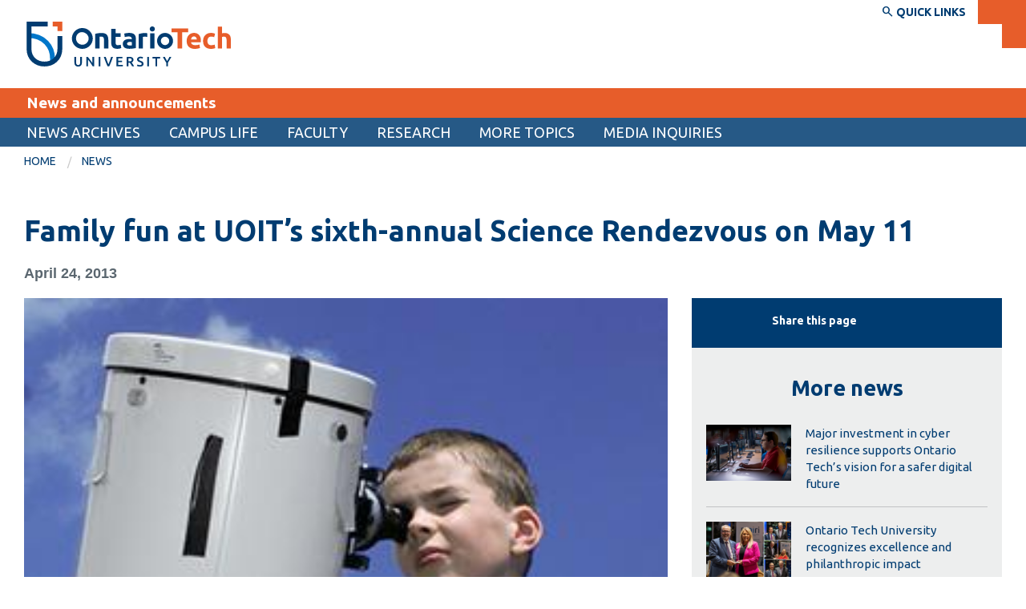

--- FILE ---
content_type: text/html; charset=UTF-8
request_url: https://news.ontariotechu.ca/archives/2013/04/family-fun-at-uoits-sixth-annual-science-rendezvous-on-may-11.php
body_size: 19799
content:


<!DOCTYPE html>
<html xmlns="http://www.w3.org/1999/xhtml" lang="en">
	<head>
		
		
		
                                                                            
                                                                                                                                  





		
	    <!-- Google Tag Manager --><!-- End Google Tag Manager --><script>// <![CDATA[
(function(w,d,s,l,i){w[l]=w[l]||[];w[l].push({'gtm.start':
new Date().getTime(),event:'gtm.js'});var f=d.getElementsByTagName(s)[0],
j=d.createElement(s),dl=l!='dataLayer'?'&l='+l:'';j.async=true;j.src=
'https://www.googletagmanager.com/gtm.js?id='+i+dl;f.parentNode.insertBefore(j,f);
})(window,document,'script','dataLayer','GTM-P9D77ZW');
// ]]></script>
		  
		<meta charset="utf-8"/>
		<meta content="width=device-width, initial-scale=1.0" name="viewport"/>
		                          <title>Family fun at UOIT’s sixth-annual Science Rendezvous on May 11 | News and announcements</title>
    
		<meta content="Family fun at UOIT’s sixth-annual Science Rendezvous on May 11" name="description"/>
		<meta content="Science Rendezvous, Annette Tavares, Science Jeopardy, Automotive Centre of Excellence" name="keywords"/>
		<meta content="3c93c0d5cdd3b53700d39ddeeaad69a2" name="PageID"/>
		





    <meta content="article" property="og:type"/>
    <meta content="Family fun at UOIT’s sixth-annual Science Rendezvous on May 11" property="og:title"/>
    <meta content="Family fun at UOIT’s sixth-annual Science Rendezvous on May 11" property="og:description"/>
    <meta content="https://news.ontariotechu.ca/archives/2013/04/images/Thumbnail-ScienceRendezvous.jpg" property="og:image"/>
    
    <meta content="summary_large_image" name="twitter:card"/>
    <meta content="Family fun at UOIT’s sixth-annual Science Rendezvous on May 11" name="twitter:title"/>
    <meta content="Family fun at UOIT’s sixth-annual Science Rendezvous on May 11" name="twitter:description"/>
    <meta content="https://news.ontariotechu.ca/archives/2013/04/images/Thumbnail-ScienceRendezvous.jpg" name="twitter:image"/>



<meta content="https://news.ontariotechu.ca/archives/2013/04/family-fun-at-uoits-sixth-annual-science-rendezvous-on-may-11.php" property="og:url"/>

		
		<link href="https://ontariotechu.ca/favicon.ico" rel="icon" type="image/x-icon"/>
		

<link href="https://files.ontariotechu.ca/css/rebrand.css?1748636946" rel="stylesheet"/>



		
		

<script src="https://files.ontariotechu.ca/js/jquery.min.js" type="text/javascript"></script>



		<script async="async" src="https://platform-api.sharethis.com/js/sharethis.js#property=650b56791ce1b90012e5d859&amp;product=inline-share-buttons&amp;source=platform" type="text/javascript"></script>
		
	</head>
	<body>
		
<!--	<script async="true" src="https://www.googletagmanager.com/gtag/js?id=UA-12659975-24"></script>
	<script>
        window.dataLayer = window.dataLayer || [];
        function gtag(){dataLayer.push(arguments);}
        gtag('js', new Date());
        gtag('config', 'UA-12659975-24');
    </script>-->

		                                                                                                              <!-- Off-canvas wrapper -->

<div class="off-canvas-wrapper">


		

                                                                                                             
 

         
 <div class="off-canvas position-left" data-auto-focus="false" data-content-scroll="true" data-force-top="false" data-off-canvas="" id="nav-mobile">
    <ul class="menu vertical is-mobile-menu hide-for-medium" data-animate-height="true" data-auto-height="true" data-drilldown="true" data-parent-link="true"> 
                                                                  <li role="menuitem">                                                                            
                        
                                                                                                                                         <a data-asset-id="4f30ae39cdd3b537018f3242226ab743" data-context="mobile" data-reference="true" href="/archives/index.php" target="" title="News archives">News archives</a>
</li>
                                                                                                              <li role="menuitem">                                                                            
                        
                                                                                                                                         <a data-asset-id="250e5f6dcdd3b537018f3242df3044ea" data-context="mobile" data-reference="false" href="/campus-life.php" target="" title="Campus life">Campus life</a>
</li>
                                                                                                               <li role="menuitem">
                                                                                                                                                                               
                        
                                                                                                                                                         <a data-asset-id="478d613ecdd3b537008daa3efc21d943" data-context="mobile" data-reference="false" href="/faculty/index.php" target="" title="Faculty">Faculty</a>
                                                                                                    
                                                                                                                                                        <ul class="menu vertical">
                                                                                              <li role="menuitem">                                                                            
                        
                                                                                                                                                     <a data-asset-id="f2831dedcdd3b537018f3242b507787c" data-context="mobile" data-reference="false" href="/faculty/fbit.php" target="" title="Faculty of Business and Information Technology | Faculty">Faculty of Business and Information Technology</a>
</li>
                                                                                                              <li role="menuitem">                                                                            
                        
                                                                                                                                                     <a data-asset-id="f2c39354cdd3b537018f3242073e5e9f" data-context="mobile" data-reference="false" href="/faculty/fed.php" target="" title="Frazer Faculty of Education | Faculty">Frazer Faculty of Education</a>
</li>
                                                                                                              <li role="menuitem">                                                                            
                        
                                                                                                                                                     <a data-asset-id="f2c48bfdcdd3b537018f324249e1e802" data-context="mobile" data-reference="false" href="/faculty/feas.php" target="" title="Faculty of Engineering and Applied Science | Faculty">Faculty of Engineering and Applied Science</a>
</li>
                                                                                                              <li role="menuitem">                                                                            
                        
                                                                                                                                                     <a data-asset-id="f2c6daeccdd3b537018f32426c48aa98" data-context="mobile" data-reference="false" href="/faculty/fhs.php" target="" title="Faculty of Health Sciences | Faculty">Faculty of Health Sciences</a>
</li>
                                                                                                              <li role="menuitem">                                                                            
                        
                                                                                                                                                     <a data-asset-id="dfb3aabdcdd3b537018f3242049a4eec" data-context="mobile" data-reference="false" href="/faculty/fsci.php" target="" title="Faculty of Science | Faculty">Faculty of Science</a>
</li>
                                                                                                              <li role="menuitem">                                                                            
                        
                                                                                                                                                     <a data-asset-id="df829439cdd3b537018f3242260e12d7" data-context="mobile" data-reference="false" href="/faculty/fssh.php" target="" title="Faculty of Social Science and Humanities | Faculty">Faculty of Social Science and Humanities</a>
</li>
                                                                                                              <li role="menuitem">                                                                            
                        
                                                                                                                                                     <a data-asset-id="4995cbdccdd3b4e44d800b99ec8a8481" data-context="mobile" data-reference="false" href="/faculty/cl.php" target="" title="Continuous Learning | Faculty">Continuous Learning</a>
</li>
                                                                                    </ul>     
                                                              </li>
                                                                                                  <li role="menuitem">                                                                            
                        
                                                                                                                                         <a data-asset-id="251293c4cdd3b537018f3242b104cce7" data-context="mobile" data-reference="false" href="/research.php" target="" title="Research">Research</a>
</li>
                                                                                                               <li role="menuitem">
                                                                                                                                                                               
                        
                                                                                                                                                         <a data-asset-id="47a4d425cdd3b537008daa3e6f800eab" data-context="mobile" data-reference="false" href="/topic/index.php" target="" title="More topics">More topics</a>
                                                                                                    
                                                                                                                                                            
                                
                                                        <ul class="menu vertical">
                                                                                              <li role="menuitem">                                                                            
                        
                                                                                                                                                     <a data-asset-id="25168ce3cdd3b537018f32421182f68e" data-context="mobile" data-reference="false" href="/topic/ace.php" target="" title="ACE | More topics">ACE</a>
</li>
                                                                                                              <li role="menuitem">                                                                            
                        
                                                                                                                                                     <a data-asset-id="c432453f0a0000b37643db63820b3da4" data-context="mobile" data-reference="false" href="/topic/ai.php" target="" title="AI | More topics">AI</a>
</li>
                                                                                                              <li role="menuitem">                                                                            
                        
                                                                                                                                                     <a data-asset-id="c9fb834bcdd3b4e4441c868128891a5c" data-context="mobile" data-reference="false" href="/topic/alumni.php" target="" title="Alumni | More topics">Alumni</a>
</li>
                                                                                                              <li role="menuitem">                                                                            
                        
                                                                                                                                                     <a data-asset-id="dfda4223cdd3b537105d663313a46826" data-context="mobile" data-reference="false" href="/topic/pathways.php" target="" title="College-to-University Transfer | More topics">College-to-University Transfer</a>
</li>
                                                                                                              <li role="menuitem">                                                                            
                        
                                                                                                                                                     <a data-asset-id="2517462ecdd3b537018f3242814b94cd" data-context="mobile" data-reference="false" href="/topic/community.php" target="" title="Community | More topics">Community</a>
</li>
                                                                                                              <li role="menuitem">                                                                            
                        
                                                                                                                                                     <a data-asset-id="2517fb0bcdd3b537018f324258d3d4fa" data-context="mobile" data-reference="false" href="/topic/energy.php" target="" title="Energy | More topics">Energy</a>
</li>
                                                                                                              <li role="menuitem">                                                                            
                        
                                                                                                                                                     <a data-asset-id="e004687ecdd3b53701a601b098baa69b" data-context="mobile" data-reference="false" href="/topic/aboriginal.php" target="" title="Indigenous | More topics">Indigenous</a>
</li>
                                                                                                              <li role="menuitem">                                                                            
                        
                                                                                                                                                     <a data-asset-id="9db0655bcdd3b5373434c3b418b04a41" data-context="mobile" data-reference="false" href="/topic/international.php" target="" title="International | More topics">International</a>
</li>
                                                                                                              <li role="menuitem">                                                                            
                        
                                                                                                                                                     <a data-asset-id="310bb5cecdd3b5370c50733429f13c7b" data-context="mobile" data-reference="false" href="/topic/itsc.php" target="" title="IT Services | More topics">IT Services</a>
</li>
                                                                                                              <li role="menuitem">                                                                            
                        
                                                                                                                                                     <a data-asset-id="88fba037cdd3b53701969e657578022b" data-context="mobile" data-reference="false" href="/topic/library.php" target="" title="Library News | More topics">Library News</a>
</li>
                                                                                                              <li role="menuitem">                                                                            
                        
                                                                                                                                                     <a data-asset-id="a43c98c40a0000b358dfe71963c08019" data-context="mobile" data-reference="false" href="/topic/mairi.php" target="" title="MAIRI | More topics">MAIRI</a>
</li>
                                                                                                              <li role="menuitem">                                                                            
                        
                                                                                                                                                     <a data-asset-id="f730e58dcdd3b4e40c74f77334554d4d" data-context="mobile" data-reference="false" href="/topic/president.php" target="" title="President | More topics">President</a>
</li>
                                                                                                              <li role="menuitem">                                                                            
                        
                                                                                                                                                     <a data-asset-id="2518992bcdd3b537018f3242ea1cb7c0" data-context="mobile" data-reference="false" href="/topic/science_and_technology.php" target="" title="Science and technology | More topics">Science and technology</a>
</li>
                                                                                                              <li role="menuitem">                                                                            
                        
                                                                                                                                                     <a data-asset-id="e3d5a413cdd3b537018f32427b4c7f1f" data-context="mobile" data-reference="false" href="/topic/sports.php" target="" title="Sports | More topics">Sports</a>
</li>
                                                                                                              <li role="menuitem">                                                                            
                        
                                                                                                                                                     <a data-asset-id="35520658cdd3b5377aee64f10dcd0a4e" data-context="mobile" data-reference="false" href="/topic/safa.php" target="" title="Student Awards and Financial Aid | More topics">Student Awards and Financial Aid</a>
</li>
                                                                                                              <li role="menuitem">                                                                            
                        
                                                                                                                                                     <a data-asset-id="28156b080a0000b307f9545098cc9cc6" data-context="mobile" data-reference="false" href="/topic/studentenrichment.php" target="" title="Student enrichment | More topics">Student enrichment</a>
</li>
                                                                                                              <li role="menuitem">                                                                            
                        
                                                                                                                                                     <a data-asset-id="251962d4cdd3b537018f3242af965ae5" data-context="mobile" data-reference="false" href="/topic/students.php" target="" title="Students | More topics">Students</a>
</li>
                                                                                                              <li role="menuitem">                                                                            
                        
                                                                                                                                                     <a data-asset-id="e102f701cdd3b537117a984d2a2ec5fd" data-context="mobile" data-reference="false" href="/topic/sustainability.php" target="" title="Sustainability | More topics">Sustainability</a>
</li>
                                                                                    </ul>     
                                                              </li>
                                                                                                   <li role="menuitem">
                                                                                                                                                                               
                        
                                                                                                                                                         <a data-asset-id="2b72f1a7cdd3b537018f32423840256c" data-context="mobile" data-reference="false" href="/media-inquiries/index.php" target="" title="Media inquiries">Media inquiries</a>
                                                                                                    
                                                                                                         </li>
                                                </ul>
            </div>  
		                                                                                                              <!-- Off-canvas page content -->

    <div class="off-canvas-content" data-off-canvas-content="" role="main">


		<a class="show-for-sr" href="#main-content" id="btn_skip_to_content" tabindex="0">Skip to main content</a>
		<header>
			
			
  
            
                
    <div class="top-nav">
    <section aria-expanded="false" aria-label="Quick links" class="top-nav-links" data-toggler=".open" id="top-nav-links">
        <div class="quick-links-fixed-bar" id="quick-links-fixed-bar">
            <div class="row">
                    			<div class="column search-fields-container">
    				<div class="row collapse">
    					<div class="column shrink search-type">
    						<div class="input-group">
    							<span class="input-group-label">Search the:</span>
    							<input class="switch-input" data-toggle="search-type-directory search-type-google st-page st-google" id="searchType" type="checkbox"/>
    							<label class="switch-paddle" for="searchType">
    								<span class="show-for-sr">Search the directory</span>
    								<span aria-hidden="true" class="switch-inactive">Website</span>
    								<span aria-hidden="true" class="switch-active">Directory</span>
    							</label>
    						</div>
    					</div>
    					<!-- Google -->
    					<div class="column" data-toggler=".hide" id="search-type-google">
    						<script>
    							(function() {
    								var cx = '000418773383549209527:e7fgbeqaz14'; // webteam@uoit.net
    								// var cx = '014606610870375204038:yi3t0njf5c8'; // uoitweb@gmail.com
    								var gcse = document.createElement('script');
    								gcse.type = 'text/javascript';
    								gcse.async = true;
    								gcse.src = 'https://cse.google.com/cse.js?cx=' + cx;
    								var s = document.getElementsByTagName('script')[0];
    								s.parentNode.insertBefore(gcse, s);
    							})();
    						</script>
    						<div class="google-search">
    							<gcse:searchbox-only resultsUrl="https://ontariotechu.ca/search-results.php"></gcse:searchbox-only>
    						</div>
    					</div>
    					<!-- Directory -->
    					<div class="column hide" data-toggler=".hide" id="search-type-directory">
    						<form action="https://ontariotechu.ca/directory" method="get">
    							<input aria-label="First name" id="ds-firstname" name="firstname" placeholder="First name" type="text"/>
    							<input aria-label="Last name" id="ds-lastname" name="lastname" placeholder="Last name" type="text"/>
    							<button class="button icon_search small icon-center" type="submit"><span class="show-for-sr">Search directory</span></button>
    						</form>
    					</div>
    				</div>
    			</div>
			                    <div class="column shrink">
                                			<a class="button orange white" data-label="MyOntarioTech" href="https://my.ontariotechu.ca"><span class="lowercase">MyOntarioTech</span></a>
                </div>
    		</div>
    	</div>
    	
    	<nav aria-label="Quick links" class="top_nav">
            <div class="top_links row">
                                <div class="column">
                    <p class="header">Explore</p>
                    <ul>
                                            <li>                <a href="https://ontariotechu.ca/apply">Apply</a>
    
        </li>
                                            <li>                <a href="https://hr.ontariotechu.ca/working-at-ontario-tech/careers/index.php">Career opportunities</a>
    
        </li>
                                            <li>                <a href="https://giving.ontariotechu.ca/give/index.php">Donate</a>
    
        </li>
                                            <li>                <a href="https://ontariotechu.ca/visit">Visit</a>
    
        </li>
                                        </ul> 
                </div>
                                <div class="column">
                    <p class="header">Current students</p>
                    <ul>
                                            <li>                <a href="https://ontariotechu.ca/current-students/academic-calendars/index.php">Academic Calendar</a>
    
        </li>
                                            <li>                <a href="https://ontariotechu.ca/canvas/catalog-login/">Canvas</a>
    
        </li>
                                            <li>                <a href="http://mail.ontariotechu.net/">Email</a>
    
        </li>
                                            <li>                <a href="https://my.ontariotechu.ca/current-students/index.php">MyOntarioTech</a>
    
        </li>
                                            <li>                <a href="https://ontariotechu.ca/current-students/index.php">Resources and information</a>
    
        </li>
                                        </ul> 
                </div>
                                <div class="column">
                    <p class="header">Services and information</p>
                    <ul>
                                            <li>                <a href="https://accessibility.ontariotechu.ca">Accessibility</a>
    
                <a class="essential-accessibility" data-label="Essential Accessibility" href="https://accessibility.ontariotechu.ca/essential-accessibility/index.php" id="essential-accessibility"><img alt="eSSENTIAL ACCESSIBILITY" height="20px" src="https://shared.ontariotechu.ca/shared/ontario-tech/images/ea_app_icon.png" width="53px"/></a>
    </li>
                                            <li>                <a href="https://ontariotechu.ca/bookstore">Bookstore</a>
    
        </li>
                                            <li>                <a href="https://ontariotechu.ca/campus-services/service-disruptions/emergency-information.php">Campus alerts</a>
    
        </li>
                                            <li>                <a href="https://ontariotechu.ca/crisis-centre/">Crisis Centre</a>
    
        </li>
                                            <li>                <a href="https://ontariotechu.ca/directory">Directory and departments</a>
    
        </li>
                                            <li>                <a href="https://itsc.ontariotechu.ca">IT services</a>
    
        </li>
                                            <li>                <a href="https://ontariotechu.ca/sites/library/">Library</a>
    
        </li>
                                            <li>                <a href="https://ontariotechu.ca/campus-services">View all campus services</a>
    
        </li>
                                        </ul> 
                </div>
                            </div>
        </nav>
    </section>
</div>    

			<div class="logo-bar">
				
                
                
    <system-region name="DEFAULT">
    <div class="toggle_top_nav top-nav-button-arrow">
	<button aria-controls="top-nav-links" class="top-nav-button" data-toggle="top-nav-links"><span class="desc"><span class="icon_search"></span> Quick links</span></button>
</div>


<span>
</span>
</system-region>    

				
                                                                                                                                 
                
    <div class="row">
                                                                                                                                                                                                   <div class="column shrink logo-container ">
            <div class="logo  no-sticky-logo "> 
                <a href="https://ontariotechu.ca/index.php" title="UOIT home page">
                                                                    <svg xmlns="http://www.w3.org/2000/svg" class="logo-main" style="enable-background: new 0 0 274.3325 86.1196;" version="1.1" viewbox="0 0 274.3325 86.1196" x="0px" xml:space="preserve" xmlns:xlink="http://www.w3.org/1999/xlink" y="0px"> <g id="logo-otu"> <g class="logo-text"> <g id="university"> <path class="st2" d="M69.3769,73.2568c-0.7609,0.0181-1.5183-0.1092-2.2315-0.3749c-0.5886-0.2276-1.1172-0.5873-1.545-1.0514      c-0.4127-0.4592-0.7214-1.0021-0.905-1.5915c-0.2016-0.651-0.3006-1.3294-0.2934-2.0108v-7.9177h2.3225v7.698      c-0.0101,0.4974,0.0546,0.9936,0.1919,1.4718c0.1065,0.3691,0.294,0.7098,0.549,0.9971      c0.2317,0.2522,0.5195,0.4463,0.8402,0.5668c0.3486,0.1264,0.7173,0.1884,1.0881,0.183c0.374,0.0049,0.7458-0.0571,1.098-0.183      c0.3243-0.1186,0.6155-0.3129,0.8495-0.5668c0.2558-0.2868,0.4435-0.6276,0.549-0.9971c0.1373-0.4782,0.202-0.9743,0.1919-1.4718      v-7.698h2.3225v7.9177c0.0079,0.6821-0.094,1.361-0.3017,2.0108c-0.1889,0.5893-0.5008,1.1318-0.915,1.5915      c-0.432,0.4673-0.9671,0.8273-1.5627,1.0514c-0.7196,0.2646-1.4826,0.3917-2.2491,0.3749" fill="#003c71"> </path> <path class="st2" d="M88.9065,72.9826c-0.4148-0.6943-0.8781-1.4411-1.3897-2.2404c-0.5117-0.7994-1.0418-1.604-1.5903-2.4138      c-0.549-0.8096-1.1069-1.5956-1.6737-2.3579s-1.1062-1.4483-1.6182-2.0579v9.07h-2.268V60.3105h1.8832      c0.488,0.5124,1.0126,1.119,1.5736,1.82s1.1248,1.4292,1.6913,2.1848c0.5667,0.7563,1.1153,1.5153,1.6459,2.2768      c0.5306,0.7616,1.0031,1.4714,1.4175,2.1295v-8.4111h2.2858v12.6724h-1.9573L88.9065,72.9826L88.9065,72.9826z" fill="#003c71"> </path> <rect class="st2" fill="#003c71" height="12.6724" width="2.3035" x="96.916" y="60.3104"/> <path class="st2" d="M108.8959,72.9826c-0.915-1.9752-1.7964-4.0415-2.6441-6.1987c-0.8477-2.1572-1.6374-4.315-2.369-6.4734      h2.542c0.2939,0.854,0.5934,1.7258,0.8983,2.6152c0.305,0.8894,0.6107,1.7641,0.9172,2.6241      c0.305,0.8595,0.6103,1.6914,0.916,2.4954c0.3057,0.8041,0.6052,1.5416,0.8983,2.2127c0.2817-0.6699,0.5748-1.4045,0.8795-2.2038      c0.3061-0.7975,0.6152-1.6293,0.9272-2.4954c0.3105-0.8652,0.6189-1.7428,0.925-2.6329      c0.3061-0.8901,0.5993-1.7619,0.8795-2.6153h2.4699c-0.7468,2.1583-1.542,4.3162-2.3857,6.4737s-1.7246,4.2236-2.6429,6.1984      C111.1071,72.9826,108.8959,72.9826,108.8959,72.9826z" fill="#003c71"> </path> <polygon class="st2" fill="#003c71" points="120.7798,72.9823 120.7798,60.3105 128.9174,60.3105 128.9174,62.2669 123.0829,62.2669       123.0829,65.3942 128.2773,65.3942 128.2773,67.3146 123.0829,67.3146 123.0829,71.026 129.3562,71.026 129.3562,72.9823    "> </polygon> <path class="st2" d="M138.006,60.1825c1.4681-0.0927,2.9302,0.2578,4.1967,1.0059c1.6486,1.291,1.9384,3.674,0.6474,5.3226      c-0.4476,0.5716-1.05,1.0027-1.7355,1.242c0.2318,0.2806,0.494,0.6218,0.7868,1.0237c0.2928,0.4019,0.5915,0.8375,0.8962,1.3069      c0.3039,0.4692,0.5979,0.9505,0.8772,1.444s0.5301,0.9782,0.7498,1.4536h-2.5786c-0.2307-0.438-0.4802-0.8798-0.7486-1.3253      c-0.2683-0.4455-0.54-0.8784-0.8151-1.2987c-0.2739-0.4203-0.5451-0.8167-0.8135-1.1889s-0.5183-0.7042-0.7498-0.9959      c-0.1708,0.0121-0.3173,0.0177-0.4391,0.0177h-1.463v4.7921h-2.3047V60.4931c0.5906-0.126,1.1897-0.2086,1.7924-0.2474      c0.6344-0.0421,1.2014-0.0632,1.7013-0.0632 M138.17,62.1755c-0.4869,0-0.938,0.0181-1.3531,0.0544v4.0969h1.0059      c0.495,0.0041,0.9896-0.0267,1.4803-0.092c0.3737-0.0439,0.7363-0.1551,1.0703-0.3283c0.2739-0.1458,0.4994-0.3682,0.6488-0.6401      c0.1576-0.3179,0.2331-0.6702,0.2197-1.0247c0.0108-0.3422-0.0647-0.6816-0.2197-0.9869      c-0.1455-0.2688-0.3643-0.4908-0.631-0.6401c-0.3037-0.1693-0.6348-0.2838-0.9782-0.3383      c-0.4106-0.0702-0.8266-0.104-1.2432-0.101" fill="#003c71"> </path> <path class="st2" d="M152.3056,71.2636c0.6326,0.0498,1.2652-0.097,1.8112-0.4204c0.3756-0.2768,0.5883-0.7228,0.5668-1.1889      c0.0075-0.2747-0.0588-0.5464-0.1919-0.7868c-0.1406-0.2335-0.3274-0.4358-0.549-0.5945      c-0.271-0.1951-0.5621-0.3605-0.8683-0.4934c-0.3417-0.1519-0.7317-0.3009-1.1701-0.4469      c-0.4392-0.1586-0.8629-0.3324-1.2711-0.5213c-0.3932-0.1789-0.757-0.4164-1.0791-0.7043      c-0.3131-0.2833-0.5678-0.625-0.7498-1.0059c-0.2003-0.4419-0.2974-0.9236-0.2839-1.4085      c-0.0487-1.0358,0.3915-2.0345,1.1889-2.6973c0.9305-0.6958,2.0761-1.0421,3.2362-0.9782      c0.7132-0.0101,1.4243,0.0791,2.1128,0.2651c0.5059,0.1332,0.994,0.3268,1.4536,0.5766l-0.7143,1.8644      c-0.4278-0.2364-0.8853-0.4147-1.3603-0.5301c-0.4998-0.1226-1.0126-0.1841-1.5272-0.183      c-0.5132-0.0302-1.0226,0.1047-1.4536,0.3849c-0.3438,0.2489-0.5396,0.6539-0.5212,1.0779      c-0.0072,0.2522,0.0529,0.5018,0.1742,0.7231c0.125,0.2122,0.2931,0.3958,0.4934,0.539      c0.2344,0.1713,0.4856,0.3185,0.7497,0.4392c0.285,0.1342,0.6001,0.2628,0.9417,0.3838      c0.5966,0.2196,1.1297,0.4421,1.5992,0.6676c0.4366,0.2029,0.838,0.4744,1.1889,0.804c0.3219,0.309,0.5745,0.6829,0.741,1.0969      c0.182,0.4881,0.269,1.0065,0.2562,1.5272c0.0523,1.0319-0.4013,2.0246-1.2156,2.6607      c-1.0503,0.6963-2.3007,1.0272-3.5579,0.9417c-0.4803,0.0033-0.9601-0.0304-1.4352-0.1009      c-0.3887-0.0571-0.7733-0.1393-1.1513-0.2462c-0.2954-0.0836-0.5858-0.1844-0.8695-0.3017      c-0.2008-0.0826-0.3963-0.1775-0.5856-0.2839l0.6777-1.8832c0.4273,0.2236,0.8743,0.4074,1.3353,0.549      c0.6578,0.1961,1.3422,0.2885,2.0285,0.2739" fill="#003c71"> </path> <rect class="st2" fill="#003c71" height="12.6724" width="2.3047" x="162.1254" y="60.3104"/> <polygon class="st2" fill="#003c71" points="179.3154,60.3105 179.3154,62.3029 175.4199,62.3029 175.4199,72.9823 173.0981,72.9823       173.0981,62.3029 169.2027,62.3029 169.2027,60.3105    "> </polygon> <path class="st2" d="M188.8239,65.9249c0.549-0.9139,1.0854-1.8407,1.6092-2.7804c0.5245-0.9383,1.0002-1.8829,1.427-2.8336      h2.5597c-0.6821,1.2931-1.3923,2.5763-2.1306,3.8496s-1.5276,2.5561-2.3679,3.8485v4.9743h-2.3035v-4.9379      c-0.8419-1.3032-1.6341-2.5953-2.3767-3.8762c-0.7442-1.2803-1.4577-2.5664-2.1405-3.8585h2.7072      c0.4259,0.9505,0.895,1.895,1.4073,2.8336S188.2637,65.0097,188.8239,65.9249" fill="#003c71"> </path> </g> <g id="tech"> <polygon class="st4" fill="#e75d2a" points="216.9774,22.1497 194.7651,22.1497 194.7651,27.296 202.8533,27.296 202.8533,48.9683       208.8892,48.9683 208.8892,27.296 216.9774,27.296    "> </polygon> <path class="st4" d="M224.7579,28.0704c-1.2394,0.0002-2.4673,0.2366-3.6182,0.6967c-1.1692,0.461-2.2301,1.1593-3.116,2.0508      c-0.9476,0.9718-1.6908,2.1236-2.1859,3.3873c-0.5835,1.5104-0.8664,3.1203-0.8328,4.7392      c-0.0114,1.4184,0.2041,2.8296,0.6385,4.1799c0.4014,1.2489,1.076,2.3927,1.9749,3.3481c0.9453,0.9794,2.0944,1.739,3.3659,2.225      c1.5274,0.5716,3.1497,0.8468,4.7801,0.811c0.7238,0.0001,1.4472-0.0383,2.1669-0.115c0.7223-0.077,1.3996-0.1738,2.0319-0.2903      c0.5812-0.1038,1.1563-0.2395,1.7226-0.4063c0.4249-0.1202,0.839-0.2755,1.2381-0.4645l-0.7735-4.6823      c-0.8032,0.3298-1.6404,0.5698-2.4964,0.7156c-1.0269,0.1941-2.0697,0.2913-3.1147,0.2903      c-1.3923,0.0718-2.7722-0.2935-3.9465-1.045c-0.9504-0.6443-1.5618-1.681-1.6656-2.8246h13.0808      c0.0257-0.3103,0.0513-0.6643,0.077-1.065c0.0256-0.4007,0.0391-0.767,0.0391-1.103c0.2045-2.8274-0.6978-5.6235-2.5164-7.7981      c-1.8016-1.8183-4.2929-2.7824-6.8492-2.6504 M220.9271,36.7383c0.0782-0.4939,0.2011-0.9797,0.3673-1.4514      c0.159-0.4601,0.402-0.8867,0.7167-1.2581c0.3207-0.3695,0.7166-0.6664,1.1611-0.8708c0.5234-0.231,1.0915-0.3431,1.6634-0.3282      c0.5807-0.0194,1.1577,0.0995,1.6835,0.3467c0.4316,0.2165,0.814,0.5198,1.123,0.8908c0.2985,0.3655,0.5219,0.7862,0.6576,1.2381      c0.1419,0.4654,0.2263,0.9464,0.2513,1.4323h-7.6239V36.7383z" fill="#e75d2a"> </path> <path class="st4" d="M250.4546,44.363c-0.7416,0.1243-1.4921,0.1889-2.244,0.1931c-1.5342,0.1681-3.0589-0.3903-4.1217-1.5094      c-0.8588-1.2468-1.2744-2.7458-1.1801-4.2568c-0.0725-1.4958,0.3713-2.9711,1.257-4.1787      c0.9453-1.1064,2.3615-1.6959,3.8126-1.587c0.7289-0.008,1.4563,0.0699,2.1669,0.2322c0.6047,0.1423,1.1995,0.3235,1.7807,0.5425      l1.199-4.6062c-0.8489-0.3598-1.7299-0.6383-2.6313-0.8318c-0.9803-0.2011-1.979-0.2984-2.9797-0.2903      c-1.514-0.0274-3.017,0.2628-4.4121,0.8518c-2.5073,1.0675-4.4514,3.1382-5.3588,5.7078      c-0.4836,1.3331-0.7263,2.7416-0.7167,4.1598c-0.0124,1.4347,0.1898,2.8631,0.6001,4.2379      c0.3727,1.2556,1.0207,2.4124,1.8968,3.386c0.9187,0.9931,2.0491,1.7669,3.3073,2.264c1.53,0.5887,3.1606,0.8713,4.7995,0.8318      c1.1169,0.0093,2.2319-0.0943,3.328-0.3093c0.8604-0.1628,1.7028-0.4092,2.5153-0.7357l-0.8128-4.7209      c-0.7077,0.2945-1.4484,0.5025-2.2059,0.6196" fill="#e75d2a"> </path> <path class="st4" d="M273.9259,33.6818c-0.2401-1.0713-0.7157-2.0758-1.3922-2.9406c-0.6979-0.8549-1.6047-1.5151-2.6325-1.9169      c-1.3174-0.4891-2.7171-0.7189-4.1218-0.6765c-0.591,0.0023-1.1804,0.0606-1.7603,0.1742      c-0.5037,0.0907-1.0011,0.2134-1.4892,0.3673v-8.9904h-5.7674v29.2699h5.7674v-15.48c0.3617-0.1039,0.767-0.2,1.219-0.2903      c0.4781-0.0933,0.9643-0.1389,1.4514-0.1362c1.0281-0.1211,2.0414,0.323,2.6492,1.161c0.5727,1.2328,0.8195,2.592,0.7168,3.9474      v10.7979h5.7662V37.4741c0.0131-1.2757-0.1233-2.5485-0.4064-3.7925" fill="#e75d2a"> </path> </g> <g id="ontario"> <path class="st2" d="M108.0377,30.7408c-0.7272-0.8655-1.6677-1.5262-2.7285-1.9169c-1.3844-0.4891-2.8472-0.7181-4.3148-0.6755      c-1.6326-0.0057-3.2631,0.1171-4.8764,0.3673c-1.279,0.1876-2.5454,0.4523-3.7925,0.7927v19.6599h5.7662V33.2561      c0.3618-0.0513,0.7735-0.0971,1.2393-0.1351c0.4633-0.0391,0.9013-0.0589,1.314-0.0592c1.0575-0.1275,2.1035,0.3142,2.7496,1.161      c0.5858,1.229,0.8391,2.59,0.7347,3.9474v10.7979h5.7662V37.4739c0.0128-1.2768-0.1305-2.5504-0.4268-3.7925      c-0.2546-1.0737-0.7433-2.0778-1.4312-2.9406" fill="#003c71"> </path> <path class="st2" d="M124.6806,44.3819c-0.6323,0.1138-1.2733,0.1721-1.9157,0.1742c-0.9913,0.1357-1.9777-0.2793-2.5738-1.0829      c-0.4655-0.8941-0.6855-1.8957-0.6375-2.9026v-7.1595h6.9262v-4.7995h-6.9258v-5.8818h-5.7673v17.9178      c-0.0116,1.2097,0.112,2.417,0.3685,3.5992c0.2101,1.011,0.654,1.9588,1.2961,2.7675c0.6624,0.7923,1.5141,1.4044,2.4762,1.7796      c1.2494,0.4631,2.5767,0.6799,3.9085,0.6385c1.0534,0.0189,2.1055-0.0849,3.1349-0.3093      c0.7911-0.1878,1.5673-0.4337,2.3222-0.7357l-0.8127-4.489c-0.5833,0.2176-1.1859,0.3794-1.7997,0.4834" fill="#003c71"> </path> <path class="st2" d="M145.011,30.3151c-0.7601-0.7691-1.6968-1.3406-2.7284-1.6646c-1.3787-0.4222-2.8167-0.6183-4.258-0.5805      c-0.6709,0-1.3351,0.0324-1.9928,0.0971s-1.2832,0.1421-1.8768,0.2322c-0.5939,0.0904-1.142,0.1935-1.6445,0.3093      c-0.5024,0.1158-0.9217,0.2255-1.258,0.3291l0.7357,4.6443c0.8027-0.2841,1.6325-0.4852,2.4762-0.6001      c0.961-0.1415,1.9312-0.2124,2.9026-0.2122c1.1081-0.1145,2.2176,0.2044,3.0958,0.8898c0.609,0.6308,0.9313,1.4846,0.891,2.3605      v0.542c-0.4633-0.1216-0.9355-0.206-1.4123-0.2523c-0.6624-0.0679-1.328-0.0999-1.9939-0.096      c-1.0788-0.0026-2.1548,0.1074-3.2108,0.3282c-0.9704,0.1953-1.9001,0.5555-2.7487,1.065      c-0.7956,0.4849-1.4548,1.1641-1.9157,1.9737c-0.5017,0.9247-0.7491,1.9661-0.7167,3.0177      c-0.0322,1.0783,0.1796,2.1499,0.6196,3.1349c0.3993,0.8361,1.0138,1.5508,1.7806,2.0709      c0.8397,0.5564,1.7797,0.944,2.7676,1.141c1.1772,0.2439,2.3771,0.361,3.5792,0.3494c1.7873,0.0213,3.5734-0.1018,5.3409-0.3683      c1.4693-0.2445,2.6173-0.4573,3.4442-0.6385V36.3906c0.0124-1.1619-0.1307-2.3202-0.4253-3.4441      c-0.2585-0.9837-0.7572-1.8879-1.4514-2.6313 M141.3541,44.7882c-0.4106,0.0619-0.8244,0.1007-1.2393,0.1162      c-0.5157,0.0267-1.0575,0.0397-1.6255,0.0391c-0.8628,0.0436-1.7223-0.1364-2.4952-0.5225      c-0.636-0.4013-0.9891-1.1287-0.911-1.8766c-0.0149-0.4093,0.0932-0.8137,0.3103-1.161      c0.2137-0.3161,0.5077-0.5696,0.8518-0.7345c0.3963-0.1913,0.8214-0.3161,1.2582-0.3695      c0.5069-0.0652,1.0174-0.0973,1.5284-0.096c0.4265,0.0029,0.8524,0.0286,1.2761,0.0771      c0.4655,0.0525,0.8142,0.1043,1.0461,0.1552v4.373v-0.0005H141.3541z" fill="#003c71"> </path> <path class="st2" d="M161.4254,28.3993c-0.4376-0.0634-0.8759-0.1151-1.3151-0.1552c-0.4388-0.038-0.8127-0.058-1.1219-0.058      c-1.5806-0.0153-3.1579,0.1469-4.7023,0.4834c-1.2368,0.2757-2.4577,0.6182-3.6574,1.0259v19.2725h5.7662V33.4108      c0.3746-0.1004,0.7565-0.1718,1.1421-0.2134c0.4296-0.0589,0.8625-0.0914,1.2961-0.0971      c0.7536-0.0036,1.5057,0.0679,2.2451,0.2134c0.3953,0.0815,0.7536,0.1586,1.0918,0.2355v-5.0183      c-0.2479-0.0447-0.4957-0.0948-0.7447-0.1318" fill="#003c71"> </path> <rect class="st2" fill="#003c71" height="20.3565" width="5.7662" x="166.0567" y="28.6115"/> <path class="st2" d="M168.9204,19.3243c-0.892-0.0137-1.7561,0.311-2.4182,0.9088c-1.368,1.3831-1.368,3.6095,0,4.9926      c1.3843,1.2132,3.4531,1.2132,4.8373,0c1.3665-1.3837,1.3665-3.6089,0-4.9926c-0.6628-0.5975-1.527-0.9222-2.4193-0.9088" fill="#003c71"> </path> <path class="st2" d="M75.0031,49.5093c-7.7377-0.0002-14.0102-6.2731-14.01-14.0108s6.2731-14.0102,14.0108-14.01      s14.0102,6.2731,14.01,14.0108v0.0001C89.0049,43.2336,82.7371,49.5009,75.0031,49.5093 M74.4056,27.0149      c-4.6777,0-7.8872,3.8058-7.8872,8.4847c0.0187,4.686,3.8325,8.4695,8.5185,8.4509c4.6596-0.0186,8.4323-3.7913,8.4509-8.4509      c-0.0001-4.6789-4.4046-8.4849-9.0823-8.4849L74.4056,27.0149z" fill="#003c71"> </path> <path class="st2" d="M186.0188,49.5084c-5.9197,0.0001-10.7187-4.7988-10.7188-10.7185s4.7988-10.7187,10.7185-10.7188      c5.9197-0.0001,10.7187,4.7988,10.7188,10.7185c0,0.0004,0,0.0009,0,0.0013C196.7305,44.7076,191.9355,49.5021,186.0188,49.5084      M186.0188,33.201c-3.0869-0.0003-5.5895,2.5019-5.5898,5.5887s2.5019,5.5895,5.5887,5.5898      c3.0868,0.0003,5.5894-2.5018,5.5898-5.5886c-0.0034-3.0853-2.5034-5.5857-5.5887-5.5896V33.201z" fill="#003c71"> </path> </g> </g> <g class="logo-shield" id="shield"> <path class="background" d="M44.7364,16.1562l0.002,33.8907C44.716,61.0266,35.4224,69.91,23.9806,69.8885    C12.5705,69.8672,3.3263,60.9963,3.304,50.047V16.1562H44.7364" fill="#ffffff" id="inner-bg"/> <path class="arc outline-stroke" d="M-0.0587,31.5468c22.8301-0.875,36.8305,14.4776,34.8269,35.2377    c-1.9249,19.9452-15.2277,36.2818-35.2455,36.2818s-36.2455-16.2439-36.2455-36.2818S-20.0618,32.3134-0.0587,31.5468z" fill="none" id="circle-full" stroke="#0077ca" stroke-miterlimit="7" stroke-width="6.5px"/> <path class="background" d="M0,0v87.3891h55.0677V0H0z M44.8706,33.4319v15.0906c0,11.8002-9.305,21.3662-20.7833,21.3662    S3.304,60.3226,3.304,48.5224V16.1562h41.5666V33.4319z" fill="#ffffff" id="outer-bg"/> <path class="shield outline-stroke" d="M28.5887,16.1563H3.4362v33.1405c0,27.4557,41.4344,27.4557,41.4344,0V16.1563H28.5887z" id="shield-full" stroke="#003c71" stroke-miterlimit="7" stroke-width="6.5px" style="display: none;"> </path> <path class="shield outline-stroke" d="M28.5887,16.1562H3.4362v33.1405c0,27.4558,41.4344,27.4558,41.4344,0V32.3634" id="shield-notched" stroke="#003c71" stroke-miterlimit="7" stroke-width="6.5px"/> <path class="arrow outline-stroke" d="M44.8706,25.5542v-9.3979h-9.6472" id="triangle" stroke="#e75d2a" stroke-miterlimit="7" stroke-width="6.5px"/> </g> </g> </svg>
                                        
                </a>
            </div>
        </div>
              </div>    

			</div>
			
                                                                                                             
<div class="sticky-container" data-sticky-container="">
    <div id="sticky-nav-bar" class="sticky" data-sticky="" data-sticky-on="xxsmall" data-margin-top="0" data-top-anchor="147"> 


			
    
 
 
 
 

 
 
 
 
 
 
 
 
 
                                                                                                                             
                
    <system-region name="DEFAULT">
    
 
 
 
 

 
 
 
 
 
 
 
 
 
                                                                                                                                                  <section aria-label="Search Bar" class="sticky-search" data-toggler=".open" id="sticky-search">
    	<div class="search-bar">
    	</div>
    </section>
    <div class="site-title-bar " id="site-title-bar">
    	<div class="btn-sticky-shield">
    		<a href="https://ontariotechu.ca" title="Ontario Tech home page"><span class="show-for-sr">Ontario Tech home page</span></a>
    	</div>
    
    	<div class="title">
    		<a href="/index.php" title="News and announcements home page">News and announcements </a>
    	</div>
    	
    	<div class="btn-sticky-search">
        	<button data-toggle="sticky-search"><span class="show-for-sr">Search</span></button>
        </div>
    </div> 
</system-region>    

			

                                                                                                             
 

        
  
            
                
    <div class="nav-bar">
        <div class="row">
            <nav aria-label="Main navigation" class="column nav-container" id="nav-container"> 
                <ul class="menu menu-main show-for-medium" role="menu"> 
                                                                                                  <li role="menuitem">                                                                            
                        
                                                                                                                                         <a data-asset-id="4f30ae39cdd3b537018f3242226ab743" data-context="$context" data-reference="true" href="/archives/index.php" target="" title="News archives">News archives</a>
</li>
                                                                                                                       <li role="menuitem">                                                                            
                        
                                                                                                                                         <a data-asset-id="250e5f6dcdd3b537018f3242df3044ea" data-context="$context" data-reference="false" href="/campus-life.php" target="" title="Campus life">Campus life</a>
</li>
                                                                                                                                                                                                                                                                                                                    <li class="has-standard-menu">
                                                                                                                                                                       <a href="/faculty/index.php" title="Faculty">Faculty</a>                                                                                                              <ul class="menu vertical is-standard-menu" data-animate-height="true" data-auto-height="true" data-drilldown="true" data-parent-link="true" role="menu">
                                                                                  <li role="menuitem">                                                                            
                        
                                                                                                                                                     <a data-asset-id="f2831dedcdd3b537018f3242b507787c" data-context="header-nav" data-reference="false" href="/faculty/fbit.php" target="" title="Faculty of Business and Information Technology | Faculty">Faculty of Business and Information Technology</a>
</li>
                                                                                                              <li role="menuitem">                                                                            
                        
                                                                                                                                                     <a data-asset-id="f2c39354cdd3b537018f3242073e5e9f" data-context="header-nav" data-reference="false" href="/faculty/fed.php" target="" title="Frazer Faculty of Education | Faculty">Frazer Faculty of Education</a>
</li>
                                                                                                              <li role="menuitem">                                                                            
                        
                                                                                                                                                     <a data-asset-id="f2c48bfdcdd3b537018f324249e1e802" data-context="header-nav" data-reference="false" href="/faculty/feas.php" target="" title="Faculty of Engineering and Applied Science | Faculty">Faculty of Engineering and Applied Science</a>
</li>
                                                                                                              <li role="menuitem">                                                                            
                        
                                                                                                                                                     <a data-asset-id="f2c6daeccdd3b537018f32426c48aa98" data-context="header-nav" data-reference="false" href="/faculty/fhs.php" target="" title="Faculty of Health Sciences | Faculty">Faculty of Health Sciences</a>
</li>
                                                                                                              <li role="menuitem">                                                                            
                        
                                                                                                                                                     <a data-asset-id="dfb3aabdcdd3b537018f3242049a4eec" data-context="header-nav" data-reference="false" href="/faculty/fsci.php" target="" title="Faculty of Science | Faculty">Faculty of Science</a>
</li>
                                                                                                              <li role="menuitem">                                                                            
                        
                                                                                                                                                     <a data-asset-id="df829439cdd3b537018f3242260e12d7" data-context="header-nav" data-reference="false" href="/faculty/fssh.php" target="" title="Faculty of Social Science and Humanities | Faculty">Faculty of Social Science and Humanities</a>
</li>
                                                                                                              <li role="menuitem">                                                                            
                        
                                                                                                                                                     <a data-asset-id="4995cbdccdd3b4e44d800b99ec8a8481" data-context="header-nav" data-reference="false" href="/faculty/cl.php" target="" title="Continuous Learning | Faculty">Continuous Learning</a>
</li>
                                                                       </ul>  
                                         </li>
                                                                                               <li role="menuitem">                                                                            
                        
                                                                                                                                         <a data-asset-id="251293c4cdd3b537018f3242b104cce7" data-context="$context" data-reference="false" href="/research.php" target="" title="Research">Research</a>
</li>
                                                                                                                                                                                          
                    
                                                                                                                                                              <li class="has-standard-menu right">
                                                                                                                                                                       <a href="/topic/index.php" title="More topics">More topics</a>                                                                                                              <ul class="menu vertical is-standard-menu" data-animate-height="true" data-auto-height="true" data-drilldown="true" data-parent-link="true" role="menu">
                                                                                  <li role="menuitem">                                                                            
                        
                                                                                                                                                     <a data-asset-id="25168ce3cdd3b537018f32421182f68e" data-context="header-nav" data-reference="false" href="/topic/ace.php" target="" title="ACE | More topics">ACE</a>
</li>
                                                                                                              <li role="menuitem">                                                                            
                        
                                                                                                                                                     <a data-asset-id="c432453f0a0000b37643db63820b3da4" data-context="header-nav" data-reference="false" href="/topic/ai.php" target="" title="AI | More topics">AI</a>
</li>
                                                                                                              <li role="menuitem">                                                                            
                        
                                                                                                                                                     <a data-asset-id="c9fb834bcdd3b4e4441c868128891a5c" data-context="header-nav" data-reference="false" href="/topic/alumni.php" target="" title="Alumni | More topics">Alumni</a>
</li>
                                                                                                              <li role="menuitem">                                                                            
                        
                                                                                                                                                     <a data-asset-id="dfda4223cdd3b537105d663313a46826" data-context="header-nav" data-reference="false" href="/topic/pathways.php" target="" title="College-to-University Transfer | More topics">College-to-University Transfer</a>
</li>
                                                                                                              <li role="menuitem">                                                                            
                        
                                                                                                                                                     <a data-asset-id="2517462ecdd3b537018f3242814b94cd" data-context="header-nav" data-reference="false" href="/topic/community.php" target="" title="Community | More topics">Community</a>
</li>
                                                                                                              <li role="menuitem">                                                                            
                        
                                                                                                                                                     <a data-asset-id="2517fb0bcdd3b537018f324258d3d4fa" data-context="header-nav" data-reference="false" href="/topic/energy.php" target="" title="Energy | More topics">Energy</a>
</li>
                                                                                                              <li role="menuitem">                                                                            
                        
                                                                                                                                                     <a data-asset-id="e004687ecdd3b53701a601b098baa69b" data-context="header-nav" data-reference="false" href="/topic/aboriginal.php" target="" title="Indigenous | More topics">Indigenous</a>
</li>
                                                                                                              <li role="menuitem">                                                                            
                        
                                                                                                                                                     <a data-asset-id="9db0655bcdd3b5373434c3b418b04a41" data-context="header-nav" data-reference="false" href="/topic/international.php" target="" title="International | More topics">International</a>
</li>
                                                                                                                                             
                        <li>
                <a data-context="header-nav" href="/topic/index.php" role="menuitem" title="View more in More topics"><strong>More in More topics</strong></a>
            </li>
                                                                                                                                                                                                                                                                                                                                                                                                                </ul>  
                                         </li>
                                                                                                                                                                                                                                                                  <li class="">
                                                                                                                                                                       <a href="/media-inquiries/index.php" title="Media inquiries">Media inquiries</a>                          </li>
                                        </ul>
            </nav>
                                                             <!-- Toggle mobile nav -->
            <button class="btn_toggleMobileMenu hide-for-medium" data-toggle="nav-mobile" type="button">Menu</button>
                     </div>
    </div>    

			

</div></div>

		</header>
		<!-- Main content -->
		<section aria-label="Main page content" id="main-content">
			
    
 
 
 
 

 
 
 
 
 
 
 
 
 

                                                                                                                     

        

			
			 <div class="breadcrumbs">
<ul aria-label="Breadcrumbs" role="menubar">
    
            
        
                        <li role="menuitem"><a href="../../../index.php">Home</a></li>
                
            
        
                        <li role="menuitem"><a href="../../index.php">News</a></li>
                
            
        
                    </ul>
</div>
			<div class="page-row">

			
                                    <section aria-label="Main Content" id="page-content" class="page-content">

			
    
 
 
 
 

 
 
 
 
 
 
 
 
 

<section id="news-article" class="news-article">
<div class="row columns">
    <h1>Family fun at UOIT’s sixth-annual Science Rendezvous on May 11</h1> 
    <h2 class="subheader"> </h2>
    <p class="article-date"><strong>April 24, 2013</strong></p>
</div>
<div class="row">
<div class="column xxsmall-12 medium-8">
                                                                 <figure>
            <img alt="Science Rendezvous 2013" src="images/Thumbnail-ScienceRendezvous.jpg"/>
                    </figure>
                                                <p>The University of Ontario Institute of Technology (UOIT) will continue a popular community tradition on Saturday, May 11 when it opens its doors for <a href="https://dc-ot.ca/rendezvous/index.php">Science Rendezvous</a>. The free admission UOIT event that promotes science awareness for all ages is part of a nationwide Science Rendezvous celebration being held at universities and colleges all across Canada.</p>
<p>&#8220;Science Rendezvous is a great way to get people involved and allow them to recognize that science can be fun,&#8221; said Annette Tavares, Lecturer, UOIT Faculty of Science and organizer of Science Rendezvous at UOIT. &#8220;Science doesn&#8217;t have to be intimidating and it really is a part of everyday life. Kids and parents have loved this event every May because of the hands-on learning experiences and the chance to learn about cool things from UOIT scientists.&#8221;</p>
<p>This year, Science Rendezvous at UOIT will be showcasing some new demonstrations and activities for visitors as well as some old favourites. For the first time guests will be able to tour the university&#8217;s <a href="https://ace.ontariotechu.ca/">Automotive Centre of Excellence</a> (ACE), the first testing and research centre of its kind in Canada, which features one of the largest and most powerful climatic wind tunnels.</p>
<p>Science Rendezvous participants can participate in activities such as <strong><a href="../../2012/03/region-of-durham-converts-uoit-capstone-project-into-online-game.php">Sort &#8216;Em Up</a></strong> &#8211; a &#160;video game created by UOIT graduates from the Faculty of Business and Information Technology that teaches players how to properly sort and dispose of common household waste, make their very own liquid nitrogen ice cream or win cool prizes by playing Science Jeopardy. Guests can also learn how to remove the different colours that make up candy using candy chromatography, create their own slime and much more!</p>
<ul>
<li>Register for Science Rendezvous at <a href="https://dc-ot.ca/rendezvous/index.php">uoit.ca/sciencerendezvous</a>! Check out the list of program activities and get directions to UOIT.</li>
</ul>
<p>When you arrive, pick up your Science Rendezvous Passport and go around to each station to collect activity stickers and stamps. Remember: admission is FREE! Children must be accompanied by an adult.</p>
<p>UOIT was one of the first universities to host Science Rendezvous, which started out as a small event held across Ontario in 2008. Since then the event has grown into a coast-to-coast science exposition.</p>
<p>&#8220;Last year, approximately 700 people from across Durham Region attended and the expectation is that everyone will have a great time again on May 11, especially with the new activities and the chance to see the climatic wind tunnel inside ACE,&#8221; said Tavares. &#8220;Science Rendezvous is a great example of how UOIT is engaged with the community as we open our doors to everyone. UOIT is not just a university but a space for community involvement as well. We look forward to welcoming scientists of all ages and abilities!&#8221;</p>
                                                                                                                      <hr/>
        <p><strong>Media contact</strong><br/>
            Bryan Oliver<br/>
                            Communications and Marketing<br/>
                                        Ontario Tech University<br/>
                                        905.721.8668 ext. 2209<br/>
                                        289.928.0268<br/>
                                </p>
            </div>
			
<div class="columns">
<div class="content-sidebar">
    	<div class="bgcolor darkblue padding flex align-middle align-evenly">
		<span class="addthis-text"><strong>Share this page</strong></span>
		<!-- ShareThis BEGIN --><div class="sharethis-inline-share-buttons"></div><!-- ShareThis END -->
	</div>
								 				<h2 class="text-center text-smaller margin-top padding-top">More news</h2>
	<div class="article-list">
	    	        	        			<a href="../../2025/11/major-investment-in-cyber-resilience-supports-ontario-techs-vision-for-a-safer-digital-future.php" title="Major investment in cyber resilience supports Ontario Tech’s vision for a safer digital future">
			    <div>
				    <img alt="Student using computer in a lab at Ontario Tech University" src="../../2025/11/images/student-in-computer-lab-thumb.jpg"/>
				    <p>Major investment in cyber resilience supports Ontario Tech’s vision for a safer digital future</p>
			    </div>
			</a>
						        	        			<a href="../../2025/11/ontario-tech-university-recognizes-excellence-and-philanthropic-impact.php" title="Ontario Tech University recognizes excellence and philanthropic impact ">
			    <div>
				    <img alt="A collage of award presentation photos: President Steven Murphy stands with Lisa McBride holding her award; to the right, Chancellor Mitch Frazer appears in three smaller images with Jeff Gallant, Beth Kelly and Steve Gallant." src="../../2025/11/images/20251113-chancellors-ai-dinner-winners.jpg"/>
				    <p>Ontario Tech University recognizes excellence and philanthropic impact </p>
			    </div>
			</a>
						        	        			<a href="../../2025/10/from-aspiring-dentist-to-virtual-reality-ergonomics-researcher-how-dr-nick-la-delfa-is-helping-gm-design-safer-more-productive-work.php" title="From aspiring dentist to virtual reality ergonomics researcher: How Dr. Nick La Delfa is helping GM design safer, more productive work">
			    <div>
				    <img alt="A collage of award presentation photos: President Steven Murphy stands with Lisa McBride holding her award; to the right, Chancellor Mitch Frazer appears in three smaller images with Jeff Gallant, Beth Kelly and Steve Gallant." src="../../2025/10/images/fhs-ladelfa-vr-ergonomics-with-gm-thumbnail.jpg"/>
				    <p>From aspiring dentist to virtual reality ergonomics researcher: How Dr. Nick La Delfa is helping GM design safer, more productive work</p>
			    </div>
			</a>
						        	        			<a href="../../2025/10/ontario-tech-university-answers-the-call-to-ensure-ai-serves-humankind-and-the-planet.php" title="Ontario Tech University answers the call to ensure AI serves humankind and the planet">
			    <div>
				    <img alt="Ontario Tech University's School of Ethical Artificial Intelligence and Mindful Artificial Intelligence Research Institute unite experts across all faculties to prepare future ethical leaders and explore how AI can make life better for people and communities." src="../../2025/10/images/thumbnail-eng_ug_teachinglabs_ai.jpg"/>
				    <p>Ontario Tech University answers the call to ensure AI serves humankind and the planet</p>
			    </div>
			</a>
						</div>
</div>

</div>

</div>
</section>
			
			
			
			
			
			
			
			</section>
			
			
			
			
			
			
			
			
			
			
			
			</div> <!-- /.page-row -->

		</section>
		<!-- Footers -->
		<footer class="footer">
			
<div aria-label="Footer links" class="row footer_links footer-links standard-footer">
    <div class="column">
        <p class="header">Help</p>
        <ul>
                    <li><a href="https://ontariotechu.ca/contact-us.php">Contact us</a>
                                    </li>
                    <li><a href="https://ontariotechu.ca/terms-of-use.php">Terms of use</a>
                                    </li>
                    <li><a href="https://forms.ontariotechu.ca/forms/online/view.php?id=441283">Website feedback</a>
                                    </li>
                    <li><a href="https://accessibility.ontariotechu.ca/">Accessibility</a>
                                        <a class="essential-accessibility" data-label="Essential Accessibility" href="https://accessibility.ontariotechu.ca"><img alt="eSSENTIAL ACCESSIBILITY" height="20px" src="https://shared.ontariotechu.ca/shared/ontario-tech/images/ea_app_icon.png" width="53px"/></a>
                        </li>
                </ul>
    </div>
    <div class="column">
        <p class="header">Connect</p>
        <ul>
                    <li><a href="https://hr.ontariotechu.ca/working_at_uoit/careers/index.php">Career opportunities</a>
                                    </li>
                    <li><a href="https://ontariotechu.ca/experts/">Faculty experts</a>
                                    </li>
                    <li><a href="https://news.ontariotechu.ca/media-inquiries/index.php">Media inquiries</a>
                                    </li>
                    <li><a href="https://studentlife.ontariotechu.ca/employers/index.php">Services for employers</a>
                                    </li>
                </ul>
    </div>
    <div class="column">
        <p class="header">Visit</p>
        <ul>
                    <li><a href="https://ontariotechu.ca/about/campus-buildings/index.php">Campus buildings</a>
                                    </li>
                    <li><a href="https://ontariotechu.ca/map">Campus map</a>
                                    </li>
                    <li><a href="https://ontariotechu.ca/future-students/undergraduate/campus-tours-and-events/index.php">Campus tours</a>
                                    </li>
                    <li><a href="https://ontariotechu.ca/virtualtour">Campus virtual tour</a>
                                    </li>
                </ul>
    </div>
    <div class="column">
        <p class="header">Info</p>
        <ul>
                    <li><a href="https://ontariotechu.ca/about/">About Ontario Tech</a>
                                    </li>
                    <li><a href="https://secretariat.ontariotechu.ca/">University Secretary </a>
                                    </li>
                </ul>
    </div>
</div>
			
            
                
    <system-region name="DEFAULT">
        <div class="row padding-top-medium">
        <div class="column small-shrink">
            <div class="footer-logo logo_footer">
    			<img alt="" height="44" src="https://files.ontariotechu.ca/images/logos/rgb-logo-small-reverse.png" width="200"/>            </div>
            <div class="footer_social_icons">
	<ul>
		<li><a class="icon icon_social_facebook" data-context="footer" href="https://www.facebook.com/ontariotechu/"><span class="show-for-sr">Facebook</span></a></li>
		<li><a class="icon icon_social_twitter" data-context="footer" href="https://twitter.com/ontariotech_u"><span class="show-for-sr">Twitter</span></a></li>
		<li><a class="icon icon_social_instagram" data-context="footer" href="https://www.instagram.com/ontariotechu/"><span class="show-for-sr">Instagram</span></a></li>
		<li><a class="icon icon_social_linkedin" data-context="footer" href="https://www.linkedin.com/school/ontariotech/"><span class="show-for-sr">LinkedIn</span></a></li>
		<li><a class="icon icon_social_youtube" data-context="footer" href="https://www.youtube.com/c/OntarioTech"><span class="show-for-sr">YouTube</span></a></li>
	</ul>
</div>        </div>
        <div class="column xxsmall-12 medium-8 medium-offset-1">
            <div class="footer-address footer_address">
                <p>2000 Simcoe Street North<br/>Oshawa, Ontario L1G 0C5<br/>Canada</p>
<p>905.721.8668</p>                <p>Ontario Tech University is the brand name used to refer to the University of Ontario Institute of Technology.</p>
<p>&#169; University of Ontario Institute of Technology <script type="text/javascript">document.write(new Date().getFullYear())</script>. Ontario Tech and Design, and Tech with a Conscience are Official Marks of Ontario Tech University.</p>            </div>
        </div>
    </div> 
    
    <div class="footer-land-acknowledgement">
	<a data-context="footer" data-label="Land acknowledgement" href="https://indigenous.ontariotechu.ca/land-acknowledgement.php">
		<div class="row land-acknowledgement">
			<svg xmlns="http://www.w3.org/2000/svg" class="feather-icon" style="width: 40px;" viewBox="0 0 110.51 144">
				<defs><style>.cls-1{fill:#fff;}</style></defs><path class="cls-1" d="m5.26,136.45c-.22-.3-.56-.38-.87-.16-.53.38-.49,1.07.07,1.2.52.13,1.08-.26.97-.67-.04-.15-.1-.28-.17-.38Zm2.72-1.41c-.32-.4-1.34-.95-1.67-.87-.17.04-.43.24-.59.43-.39.48.44,1.66,1.11,1.57.62-.09,1.33-.64,1.24-.98-.01-.05-.04-.1-.09-.16m2.48-1.86c-.07-.11-.19-.24-.34-.38-.77-.74-1.09-.78-1.82-.25-.9.66-.85,1.06.19,1.54.67.31.96.32,1.37.06.63-.4.81-.63.6-.97m2.73-1.94c-.09-.16-.4-.3-.98-.54-.78-.31-.99-.3-1.49.07-.33.25-.55.55-.51.71.1.37.87.87,1.49.96.26.04.52.03.57-.03.4-.26,1.1-.84.92-1.18m2.75-2.22c-.1-.13-.36-.31-.87-.65-1.01-.66-1.19-.66-1.99-.09-1.35.98-1.21,1.4.59,1.75,1.19.24,1.55.13,2.15-.61.15-.18.21-.27.12-.41M77.32,14.38s-.03-.02-.04-.03c-.32-.13-1.4.75-2.1,1.7-.34.47-1.07,1.22-1.61,1.66-1.64,1.33-4.38,4.81-5.57,7.07-1.98,3.75-2.95,5.83-3.25,6.98-.16.62-.51,1.62-.76,2.2-.26.59-.56,1.69-.68,2.45-.12.76-.46,1.82-.75,2.35-.3.53-.71,1.62-.93,2.42-.21.8-.59,1.94-.83,2.53-.24.59-.62,1.77-.85,2.63-.23.86-.63,2.05-.9,2.65-.26.61-.98,3.66-1.13,4.16-.86,2.76-.91,4.74-1.56,6.4-.68,2.34-1.7,5-2.04,6.24-.14.63-.84,2.35-1.99,4.82-1.64,3.56-1.77,4.33-2.75,6.27-.61,1.2-1.72,3.72-2.12,4.81-.75,2.01-2.49,5.44-3.41,6.72-2.04,3.25-3.94,6.68-6.06,9.94-.4.61-.9,1.42-1.12,1.8-.52.9-4.92,7-6.37,8.81-1.76,2.35-3.83,4.71-5.66,6.81-1.86,2.17-3.85,4.07-5.63,6.33-.61,1.28-3.18,3.03-3.57,4.27-.12.5.24.93.84.99.75-.04,2.94-2.13,4.41-3.58,1.94-1.87,3.66-4.1,5.48-5.8,1.53-1.42,2.77-2.97,5.52-6.93,2.82-3.92,5.93-7.93,8.25-11.84,1.76-3.31,3.71-6.36,5.26-9.47,1.23-2.48,2.37-4.83,3.62-7.33.9-1.62,1.2-3.1,2.11-5.12.5-1.46,1.91-3.77,2.6-6.26.54-1.68,1.08-3.3,1.65-4.89.8-2.26,1.24-3.53,1.82-6.29.56-1.51.77-2.92,1.28-4.5.39-1.21.72-4.57,1.48-6.71.76-2.14,1.5-4.24,1.64-4.67s.45-1.33.68-1.99c.24-.66.67-2.05.96-3.07.29-1.02.58-1.9.64-1.94.05-.04.33-.76.62-1.6.53-1.55,3.46-7.54,3.82-7.8.35-.26,1.49-2.36,1.74-3.24.29-.99,3.41-5.27,5.59-7.67,1.26-1.38,1.8-2.13,1.66-2.3m29.95-4.99c.59.81.87,1.63.58,1.84-.11.08-1.28.07-2.58-.04-1.31-.1-2.43-.14-2.5-.09-.07.05-.58-.07-1.14-.25-.95-.32-1.23-.29-3.99.48-1.63.46-3.07.9-3.19.99-.12.09-.53.21-.92.27-1.29.2-2.91.95-3.8,1.76-.46.42-1.78,1.46-2.92,2.31-1.14.85-2.48,2-2.96,2.56-.83.95-2.23,3.57-2.96,5.54-.38,1.03-1.41,2.04-2.36,2.34-.96.29-1.03.82-.12.86.37.01.87.04,1.12.05.26.01.62.22.79.46.54.74.39,1.82-.5,3.46-.92,1.73-1.67,3.67-2.21,5.72-.2.75-.42,1.41-.5,1.47-.08.05-.25.76-.38,1.57-.2,1.2-.39,1.66-1.08,2.49-.75.91-.96,1.07-2.21,1.62-1.78.79-3.47,1.59-4.38,2.1l-.73.41.82.06c.45.03,1.24-.06,1.76-.22.52-.16,1.55-.39,2.28-.52.74-.13,1.48-.34,1.66-.47.39-.29,1.91-.55,2.44-.41.21.05.62.33.91.61.63.62.54.97-.86,3.13-.89,1.39-1.86,3.44-2.25,4.76-.41,1.41-.96,7.42-1.09,11.85-.07,2.61-.18,6.22-.23,8.02-.17,5.33-1.48,9.59-4.03,13.06-.91,1.24-1.37,1.67-3.14,2.96-1.14.83-2.48,1.71-2.98,1.95-.5.24-1.72.83-2.71,1.31-.99.48-2.19.97-2.67,1.08-.48.11-1.43.46-2.11.79-.68.32-1.5.62-1.83.68-.33.05-1.24.31-2.03.57-.79.26-1.8.54-2.24.62-.45.08-1.6.4-2.55.71-.96.32-2.34.68-3.07.81s-1.35.31-1.37.41c-.04.26,1.35.31,2.72.09.63-.1,1.72-.19,2.42-.2,1.41-.01,3.45-.4,5.52-1.04.75-.23,1.65-.51,1.99-.61,1.66-.51,2.17-.69,3.17-1.09,2.03-.83,4.46-2.13,6.71-3.62,2.07-1.37,2.52-1.76,5.61-4.89,3.66-3.71,4.75-4.55,6.99-5.4,1.81-.69,2.37-.58,2.22.4-.05.33-.24.49-.95.8-.64.28-1.1.63-1.7,1.29-1.45,1.62-2.6,3.02-2.69,3.26-.04.12-.45.83-.9,1.57-.45.73-.91,1.73-1.02,2.2-.11.48-.3.94-.41,1.02-.11.08-.94,1.59-1.83,3.35-.9,1.76-2.02,3.69-2.5,4.3-.47.6-1.1,1.41-1.38,1.81-.29.39-.93,1.15-1.45,1.7-.51.54-1.7,1.84-2.63,2.87-.93,1.04-2.16,2.28-2.72,2.76-1.14.98-6.27,4.24-7.35,4.67-.38.15-1.65.79-2.82,1.41-2.24,1.19-4.86,2.31-6.93,2.93-1.45.44-1.92.74-1.69,1.06.09.12.76.55,1.49.95,1.07.58,1.33.81,1.38,1.2.04.26.02.51-.04.55-.06.04-.82-.01-1.69-.12-1.52-.2-1.65-.17-3.07.57-3.05,1.58-4.66,1.86-6.59,1.15-.75-.28-.94-.27-1.01.04-.05.21-.03.46.04.57.23.31.75,3.37.63,3.68-.19.46-.84.11-2.07-1.12-.64-.63-1.47-1.27-1.85-1.43-.38-.16-.81-.44-.95-.62-.62-.84-3.96-2.16-4.27-1.69-.54.84-3.27,3.57-5.74,5.75-.27.24-.83.81-1.26,1.26-1.84,1.98-10.81,8.69-11.7,8.76-.63.05-1.55-.59-1.93-1.34-.67-1.35-.12-2.1,3.94-5.3,1.48-1.16,2.85-2.34,3.05-2.62.2-.28.43-.51.52-.52.08,0,.71-.59,1.39-1.3.68-.7,1.74-1.7,2.37-2.2.62-.5,2.07-2.02,3.23-3.37,2.45-2.88,2.52-2.97,2.31-3.24-.08-.12-.11-.39-.06-.61.13-.54.06-.6-1.07-.91-.67-.19-1.05-.41-1.2-.73-.12-.25-.69-.85-1.26-1.33-.94-.79-1.04-.93-.98-1.33.06-.4.19-.45,1.22-.49.64-.02,1.66.09,2.28.25,1.24.32,1.83.26,1.8-.19-.01-.16-.87-1.47-1.91-2.9-1.71-2.37-1.91-2.71-2.06-3.65-.11-.67-.05-1.14.16-1.35.31-.3.37-.26,1.22.9.95,1.29,1.68,1.88,2.98,2.4.44.17.85.39.92.49.26.36.79.29.99-.13.37-.78.03-2.69-1.07-5.97-2.27-6.75-2.71-8.33-2.57-9.39.06-.48.04-1.08-.05-1.33-.17-.47.17-1.11.58-1.15.13,0,.62.53,1.09,1.2.95,1.37,3.47,3.67,4.34,3.97.3.1.7.4.89.66.48.66,1.7,1.53,1.86,1.31.4-.56-.66-3.76-1.49-4.53-.24-.22-.55-.83-.7-1.41-.15-.57-.98-2.25-1.88-3.81-4.93-8.55-5.45-9.77-5.77-13.38-.31-3.46.75-6.28,3.3-8.8.77-.76,1.53-1.59,1.7-1.85.3-.46,2.95-2.84,3.33-2.98.58-.22,5.59-3.87,6.35-4.64.49-.49,2.26-2.01,3.93-3.38,3.36-2.76,5.04-4.5,6.71-6.96.61-.9,1.37-1.94,1.7-2.3,1.53-1.67,2.63-4.78,3.8-10.64.14-.7.31-1.31.37-1.36.07-.05.09-.56.05-1.14-.1-1.59.05-2.54.47-2.85.46-.33,1.21-.02,1.43.59.21.57,1.16,2.25,1.75,3.09.55.78,1.08.75.74-.05-.13-.3-.53-1.49-.89-2.63-.54-1.71-.62-2.26-.43-3.08.13-.55.41-1.13.62-1.29.22-.16.75-1.08,1.19-2.05,2.07-4.56,3.58-6.26,9.51-10.7,3.59-2.69,3.74-2.77,8.19-4.57,4.01-1.62,4.38-1.74,8.82-2.66,2.25-.47,3.18-.59,4.57-.58.71,0,1.64-.04,2.07-.11,1.34-.21,4.69-.09,6.37.22.95.18,3.81,1,4.68,1.34.46.18,1.37.36,2.03.39.66.04,1.58.27,2.06.51,1.12.58,2.43.87,3.12.68.48-.13.66-.04,1.38.75.17.18.32.37.46.55Z"/>
			</svg>
			<p>Ontario Tech acknowledges the lands and people of the Mississaugas of Scugog Island First Nation which is covered by the Williams Treaties and are the traditional territory of the Mississaugas, a branch of the greater Anishinaabeg Nation, including Algonquin, Ojibway, Odawa and Pottawatomi. <span class="link">Learn more</span>.</p>
		</div>
	</a>
</div>    
    <div class="footer_sticky">
    <div class="row">         
        <a class="btn-to-top" href="javascript:void(0)" title="Scroll to top of page"><span>Top</span></a>
    </div>
</div></system-region>    

			
		</footer>
		<div class="menu-page-overlay"></div>    
		                                                                                                              </div> <!-- /.off-canvas-content -->
</div> <!-- /.off-canvas-wrapper -->

		

<script src="https://files.ontariotechu.ca/js/global.js" type="text/javascript"></script>



		<script src="https://shared.ontariotechu.ca/global/files/js/news.js" type="text/javascript"></script>
<script src="//s7.addthis.com/js/300/addthis_widget.js#pubid=uoit" type="text/javascript"></script>
		
		
	</body>
</html>